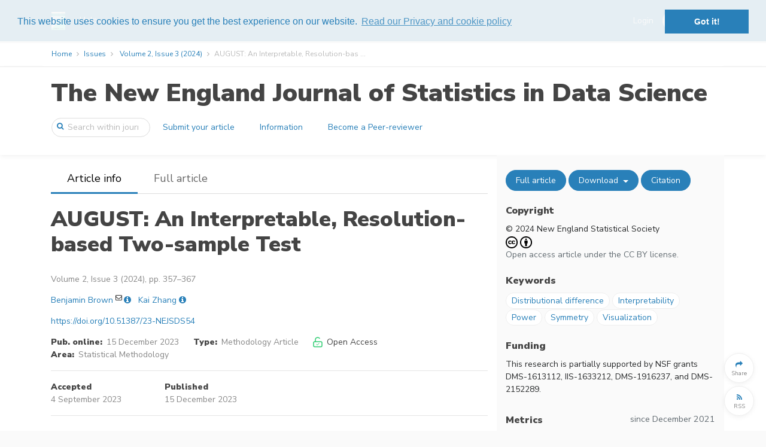

--- FILE ---
content_type: text/html; charset=UTF-8
request_url: https://nejsds.nestat.org/journal/NEJSDS/article/64/info
body_size: 16731
content:
<!DOCTYPE html>
<html lang="en">
    <head>
        <meta charset="utf-8">
        <meta name="viewport" content="width=device-width, initial-scale=1, shrink-to-fit=no">
        <meta name="csrf-token" content="xkpZn2nmZpaALHLJTbL0TsyMqbPXRyfYsBD8bi78">

            <meta name="keywords" content="Distributional difference, Interpretability, Power, Symmetry, Visualization "/>
    <meta name="description" content="Publisher: New England Statistical Society, Journal: The New England Journal of Statistics in Data Science, Title: AUGUST - An Interpretable, Resolution-based Two-sample Test, Authors: Benjamin Brown, Kai Zhang  , Abstract: Two-sample testing is a fundamental problem in statistics. While many powerful nonparametric methods exist for both the univariate and multivariate context, it is comparatively less common to see a framework for determining which data features lead to rejection of the null. In this paper, we propose a new nonparametric two-sample test named AUGUST, which incorporates a framework for interpretation while maintaining power comparable to existing methods. AUGUST tests for inequality in distribution up to a predetermined resolution using symmetry statistics from binary expansion. Designed for univariate and low to moderate-dimensional multivariate data, this construction allows us to understand distributional differences as a combination of fundamental orthogonal signals. Asymptotic theory for the test statistic facilitates p-value computation and power analysis, and an efficient algorithm enables computation on large data sets. In empirical studies, we show that our test has power comparable to that of popular existing methods, as well as greater power in some circumstances. We illustrate the interpretability of our method using NBA shooting data. ">
    <meta name="abstract" content="Two-sample testing is a fundamental problem in statistics. While many powerful nonparametric methods exist for both the univariate and multivariate context, it is comparatively less common to see a framework for determining which data features lead to rejection of the null. In this paper, we propose a new nonparametric two-sample test named AUGUST, which incorporates a framework for interpretation while maintaining power comparable to existing methods. AUGUST tests for inequality in distribution up to a predetermined resolution using symmetry statistics from binary expansion. Designed for univariate and low to moderate-dimensional multivariate data, this construction allows us to understand distributional differences as a combination of fundamental orthogonal signals. Asymptotic theory for the test statistic facilitates p-value computation and power analysis, and an efficient algorithm enables computation on large data sets. In empirical studies, we show that our test has power comparable to that of popular existing methods, as well as greater power in some circumstances. We illustrate the interpretability of our method using NBA shooting data.">
    <meta name="url" content="https://nejsds.nestat.org/journal/NEJSDS/article/64">
    <meta name="identifier-URL" content="https://nejsds.nestat.org/journal/NEJSDS/article/64">

        <meta name="citation_doi" content="10.51387/23-NEJSDS54">
            <meta name="citation_title" content="AUGUST: An Interpretable, Resolution-based Two-sample Test">
            <meta name="citation_publication_date" content="2023/12/15">
            <meta name="citation_year" content="2023">
            <meta name="citation_firstpage" content="357">
            <meta name="citation_lastpage" content="367">
            <meta name="citation_publisher" content="New England Statistical Society">
            <meta name="citation_journal_title" content="The New England Journal of Statistics in Data Science">
            <meta name="citation_issn" content="2693-7166">
            <meta name="citation_volume" content="2">
            <meta name="citation_issue" content="3">
            <meta name="citation_pdf_url" content="https://nejsds.nestat.org/journal/NEJSDS/article/64/file/pdf">
            <meta name="citation_fulltext_html_url" content="https://nejsds.nestat.org/journal/NEJSDS/article/64/text">
            <meta name="citation_abstract_html_url" content="https://nejsds.nestat.org/journal/NEJSDS/article/64">
            <meta name="dc.identifier" content="doi:10.51387/23-NEJSDS54">
            <meta name="citation_author" content="Brown, Benjamin">
            <meta name="citation_author" content="Zhang, Kai">
    
    <meta property="og:url" content="https://nejsds.nestat.org/journal/NEJSDS/article/64">
    <meta property="og:type" content="article">
    <meta property="og:title" content="AUGUST: An Interpretable, Resolution-based Two-sample Test | The New England Journal of Statistics in Data Science | New England Statistical Society">
    <meta property="og:image" content="https://nejsds.nestat.org/images/logos/publications/nejsds.png">
    <meta property="og:description" content="Two-sample testing is a fundamental problem in statistics. While many powerful nonparametric methods exist for both the univariate and multivariate context, it is comparatively less common to see a framework for determining which data features lead to rejection of the null. In this paper, we propose a new nonparametric two-sample test named AUGUST, which incorporates a framework for interpretation while maintaining power comparable to existing methods. AUGUST tests for inequality in distribution up to a predetermined resolution using symmetry statistics from binary expansion. Designed for univariate and low to moderate-dimensional multivariate data, this construction allows us to understand distributional differences as a combination of fundamental orthogonal signals. Asymptotic theory for the test statistic facilitates p-value computation and power analysis, and an efficient algorithm enables computation on large data sets. In empirical studies, we show that our test has power comparable to that of popular existing methods, as well as greater power in some circumstances. We illustrate the interpretability of our method using NBA shooting data.">

    <link href="http://creativecommons.org/licenses/by/4.0/" rel="license" />



        <title>
                AUGUST: An Interpretable, Resolution-based Two-sample Test
        </title>

        <link rel=icon href="https://nejsds.nestat.org/images/favicon.ico" sizes="16x16" type="image/vnd.microsoft.icon">

                <link href="/css/app.css?id=a404e5ba997bfcc40d73" rel="stylesheet">
        
            <link rel="alternate" type="application/rss+xml" title="RSS Feed"
  href="https://nejsds.nestat.org/journal/NEJSDS/feeds/latest" />
<link rel="alternate" type="application/atom+xml" title="Atom Feed"
  href="https://nejsds.nestat.org/journal/NEJSDS/feeds/latest?format=atom" />



        
            
    <script type="text/javascript" async
        src="https://cdnjs.cloudflare.com/ajax/libs/mathjax/2.7.2/MathJax.js?config=TeX-AMS-MML_HTMLorMML">
    </script>
    <script type="text/x-mathjax-config">
        MathJax.Hub.Config({
            extensions: ["tex2jax.js", "mml2jax.js"],
            jax: ["input/TeX", "input/MathML", "output/HTML-CSS"],
            tex2jax: {
                inlineMath: [['$','$'], ['\\(','\\)']],
                displayMath: [ ["$$","$$"], ["\\[","\\]"] ],
                processEscapes: true
            },
            "HTML-CSS": {
                availableFonts: ["TeX"],
                linebreaks: { automatic: true }
            },
            MMLorHTML: {
                prefer: { Firefox: "HTML"}
            }
        });

        MathJax.Hub.Register.StartupHook("End",function () {
            fitComponentOverflow()
        });
    </script>
    

        
        <link rel="stylesheet" type="text/css" href="//cdnjs.cloudflare.com/ajax/libs/cookieconsent2/3.0.3/cookieconsent.min.css" />
<script src="//cdnjs.cloudflare.com/ajax/libs/cookieconsent2/3.0.3/cookieconsent.min.js"></script>
<script>
window.addEventListener("load", function(){
window.cookieconsent.initialise({
  "palette": {
    "popup": {
      "background": "rgba(250, 250, 250, 0.9)",
      "text": "#2980b9"
    },
    "button": {
      "background": "#2980b9"
    }
  },
  "position": "top",
  "content": {
    link: "Read our Privacy and cookie policy",
    href: "https://nejsds.nestat.org/privacy"
  }
})});
</script>
    </head>
    <body>
        <div id='app' class="bg-white">
            <header>

    <div class="top-header ">
    <div class="container full-width-container" style="padding-top: 0.5em; padding-bottom: 0.5em;">

    <nav class="navbar navbar-toggleable-md">

        <button class="btn navbar-toggler navbar-toggler-right" type="button" data-toggle="collapse" data-target="#navbarContent" aria-controls="navbarContent" aria-expanded="false" aria-label="Toggle navigation">
            <span class="navbar-toggler-icon navbar-toggler-icon-main"></span>
        </button>

                    <a class="navbar-brand"
                href="https://nejsds.nestat.org/journal/NEJSDS">
                                    <img class="brand-logo" style="max-height: 30px" src="https://nejsds.nestat.org/images/logos/publications/nejsds.png" alt="The New England Journal of Statistics in Data Science logo"/>
                            </a>
        
        

        <div class="collapse navbar-collapse" id="navbarContent">
            <br class="hidden-lg-up" />
            <hr class="hidden-lg-up side-menu-hr" />
            <ul class="navbar-nav mr-auto" style="padding-right: 20px;">
                                                                        <li class="nav-item">
                            <a class="nav-link top-link"
                                                                href="/journal/NEJSDS/information/help">Help
                            </a>
                            <hr class="hidden-lg-up side-menu-hr" />
                        </li>
                                                            </ul>

            
                                                <div class="form-inline my-2 my-lg-0" style="flex-wrap: nowrap; ">
                        <a class="top-link" href="https://nejsds.nestat.org/login">Login</a>
                        <a class="btn btn-secondary rounded-button" role="button" href="https://nejsds.nestat.org/register" style="margin-left: 15px;"><span>Register</span></a>
                    </div>
                    <hr class="hidden-lg-up side-menu-hr" />
                                    </div>

    </nav>

    </div>
    </div>

    <div class="breadcrumb-container">
        <div class="container full-width-container">
                <ol class="breadcrumb">
    <li class="breadcrumb-item"><a href="https://nejsds.nestat.org/journal/NEJSDS">Home</a></li>


        <li class="breadcrumb-item"><a href="https://nejsds.nestat.org/journal/NEJSDS/issues">Issues</a></li>
    <li class="breadcrumb-item">
        <a href="https://nejsds.nestat.org/journal/NEJSDS/issue/7">Volume 2, Issue 3 (2024)
        </a>
    </li>
        <li class="breadcrumb-item active">AUGUST: An Interpretable, Resolution-bas ...</li>
</ol>


        </div>
    </div>

        <div class="content-header publication-content-header">
    <div class="container">
        <div class="row">
            <div class="col-lg-12">
                <h1>
                    <a class="publication-head" href="https://nejsds.nestat.org/journal/NEJSDS">
                        The New England Journal of Statistics in Data Science
                    </a>
                </h1>
            </div>
        </div>
        <div class="row">
            <nav class="navbar navbar-toggleable-md" style="width: 100%;">
                <button
                        id="journal-navbar-toggler"
                        class="btn navbar-toggler navbar-toggler-right rounded-button"
                        type="button"
                        data-toggle="collapse"
                        data-target="#navbarJournal"
                        aria-controls="navbarJournal"
                        aria-expanded="false"
                        aria-label="Toggle navigation"
                        style="display: none;">
                    <i id="down-icon" class="fa fa-2x fa-angle-down"></i>
                    <i id="up-icon" class="fa fa-2x fa-angle-up" style="display: none;"></i>
                </button>
                <form class="form-inline"
                      method="GET"
                      action="https://nejsds.nestat.org/journal/NEJSDS/search">
                    <div class="input-group search-group publication-search">
                        <span class="fa fa-search"></span>
                        <input
                                class="form-control"
                                placeholder="Search within journal"
                                name="text"
                                type="search">
                    </div>
                </form>
                <div class="collapse navbar-collapse" id="navbarJournal">
                                            <a
                                class="btn mx-1 publication-button" target=&quot;_blank&quot;
                                href="https://www.e-publications.org/ness/sbs/">
                            Submit your article
                        </a>
                                            <a
                                class="btn mx-1 publication-button" target=&quot;_blank&quot;
                                href="https://journal.nestat.org/about">
                            Information
                        </a>
                                            <a
                                class="btn mx-1 publication-button" target=&quot;_blank&quot;
                                href="https://www.e-publications.org/ness/sbs/NEJSDS/user/register">
                            Become a Peer-reviewer
                        </a>
                                                        </div>
            </nav>
        </div>
    </div>
</div>




</header>


            <div class="container">
                            </div>

            <div class="container">
                    <div class="row">
    <div id="main-panel" class="col-lg-8 article-info-left">
        <div class="row location-header">
    <div class="col-lg-12" style="display: flex;">
        <div style="flex: 1 1 auto;">
            <ul class="nav">
                <li class="nav-item
                    location-active
                    ">
                    <a class="nav-link" href="https://nejsds.nestat.org/journal/NEJSDS/article/64">Article info</a>
                </li>

                                    <li class="nav-item
                        d-none d-md-block
                        d-block
                        ">
                        <a class="nav-link" href="https://nejsds.nestat.org/journal/NEJSDS/article/64/text">Full article</a>
                    </li>
                
                
                                <li class="nav-item dropdown d-md-none d-none">
                    <a class="nav-link dropdown-toggle" href="#" id="navbarDropdown" role="button" data-toggle="dropdown" aria-haspopup="true" aria-expanded="false">
                        More
                    </a>
                    <div class="dropdown-menu" aria-labelledby="navbarDropdown">
                        <a
                            class="dropdown-item d-none"
                            href="https://nejsds.nestat.org/journal/NEJSDS/article/64">Article info</a>
                                                    <a
                                class="dropdown-item "
                                href="https://nejsds.nestat.org/journal/NEJSDS/article/64/text">Full article</a>
                        
                        
                                            </div>
                </li>
            </ul>
        </div>
        <div
            class="hidden-lg-up "
            style="flex: 0 0 60px;">
            <button type="button" class="btn button-circle secondary-hamburger" onclick="togglePanels()">
                <i class="fa fa-2x fa-angle-left"></i>
            </button>
        </div>
    </div>
</div>
<br/>



        <section>
    <div class="row">
    <div class="col-lg-12" style="display: flex;">
                    <div style="flex: 1 1 auto;"></div>
                <div
                class="hidden-xs-up"
                style="flex: 0 0 60px;">
            <button type="button" class="btn button-circle secondary-hamburger" onclick="togglePanels()">
                <i class="fa fa-2x fa-bars"></i>
            </button>
        </div>
    </div>
</div>


    <div class="row">
    <div class="col-lg-12">
        <div class="article-main-title">AUGUST: An Interpretable, Resolution-based Two-sample Test        <span class="regular-font-size"></span>
        </div>
    </div>
</div>
<div class="row">
    <div class="col-lg-12">
            </div>
</div>




</section>

<section>
    <div class="row">
    <div class="col-lg-12 article-compound">
        Volume 2, Issue 3 (2024), pp. 357&ndash;367
            

    </div>
</div>


</section>

<section>
    <div style="padding-bottom: 1em">
            <span>
            <a title="Search for more publications by the author" href="https://nejsds.nestat.org/search?author=Benjamin%20Brown">Benjamin Brown</a>
            <sup>
                                    <a class="corresponding-icon" href="mailto:brownb1@live.unc.edu">
                        <i title="Contact the corresponding author" class="fa fa-envelope-o"></i>
                    </a>
                                             </sup>
                                        <a
                    class="active-element"
                    data-toggle="popover"
                    data-html="true"
                    data-content='<div>
    <div>
        <strong>Benjamin Brown</strong>
                    <sup><i title="Corresponding author" class="fa fa-envelope-o"></i></sup>
                <a
            title="Search for more publications by the author"
            href="https://nejsds.nestat.org/search?author=Benjamin%20Brown"><i
                class="fa fa-search"></i></a>
    </div>

    
        <br/>
    <div>
        <a
            title="Contact the author: brownb1@live.unc.edu"
            href="mailto:brownb1@live.unc.edu">
            brownb1@live.unc.edu
        </a>
    </div>
    
            <br/>
        Chapel Hill, North Carolina, Department of Statistics and Operations Research, University of North Carolina at Chapel Hill, USA. E-mail address: brownb1@live.unc.edu&nbsp;<a
            title="Search for more publications from the affiliation"
            href="https://nejsds.nestat.org/search?affiliation=Chapel%20Hill%2C%20North%20Carolina%2C%20Department%20of%20Statistics%20and%20Operations%20Research%2C%20University%20of%20North%20Carolina%20at%20Chapel%20Hill%2C%20USA.%20E-mail%20address%3A%20brownb1%40live.unc.edu"><i
                class="fa fa-search"></i></a>    
</div>


'
                    data-placement="bottom">
                        <i title="View author details" class="fa fa-info-circle like-link"></i></a>
                    </span>
        &nbsp;
            <span>
            <a title="Search for more publications by the author" href="https://nejsds.nestat.org/search?author=Kai%20Zhang">Kai Zhang</a>
            <sup>
                                             </sup>
                                        <a
                    class="active-element"
                    data-toggle="popover"
                    data-html="true"
                    data-content='<div>
    <div>
        <strong>Kai Zhang</strong>
                <a
            title="Search for more publications by the author"
            href="https://nejsds.nestat.org/search?author=Kai%20Zhang"><i
                class="fa fa-search"></i></a>
    </div>

    
        <br/>
    <div>
        <a
            title="Contact the author: zhangk@email.unc.edu"
            href="mailto:zhangk@email.unc.edu">
            zhangk@email.unc.edu
        </a>
    </div>
    
            <br/>
        Chapel Hill, North Carolina, Department of Statistics and Operations Research, University of North Carolina at Chapel Hill, USA. E-mail address: zhangk@email.unc.edu&nbsp;<a
            title="Search for more publications from the affiliation"
            href="https://nejsds.nestat.org/search?affiliation=Chapel%20Hill%2C%20North%20Carolina%2C%20Department%20of%20Statistics%20and%20Operations%20Research%2C%20University%20of%20North%20Carolina%20at%20Chapel%20Hill%2C%20USA.%20E-mail%20address%3A%20zhangk%40email.unc.edu"><i
                class="fa fa-search"></i></a>    
</div>


'
                    data-placement="bottom">
                        <i title="View author details" class="fa fa-info-circle like-link"></i></a>
                    </span>
        &nbsp;
    
    </div>

<div class="modal fade" id="contributorsListModal" aria-labelledby="contributorsListModalLabel">
    <div class="modal-dialog modal-lg" role="document">
        <div class="modal-content">
            <div class="modal-header">
                <h4 class="modal-title" id="contributorsListModalLabel">Authors</h4>
                <input type="hidden" id="contributorsListItem" name="contributorsListItem" value=""/>
                &nbsp;
                <button type="button" class="close" data-dismiss="modal" aria-label="Close">
                    <span aria-hidden="true"><i class="fa fa-close"></i></span>
                </button>
            </div>
            <div class="modal-body">
                <div class="contributors-list pre-scrollable" id="contributorsList">
                    Placeholder
                </div>
            </div>
            <div class="modal-footer">
                <button type="button" class="btn btn-secondary" data-dismiss="modal">Close</button>
            </div>
        </div>
    </div>
</div>





</section>

<section>
    <div style="padding-bottom: 1em">
    <a target="_blank" href="https://doi.org/10.51387/23-NEJSDS54">https://doi.org/10.51387/23-NEJSDS54</a>
</div>


</section>

<section>
    <div class="row">
    <div class="col-lg-12">
                    <span class="article-field-name">Pub. online:</span> <span class="article-field-value">15 December 2023</span>
                &nbsp;&nbsp;&nbsp;&nbsp;
        <span class="article-field-name">Type:</span> <span class="article-field-value">Methodology Article</span>
        &nbsp;&nbsp;&nbsp;&nbsp;
                <span style="white-space: nowrap">
            <img class="access-icon"
                src="https://nejsds.nestat.org/images/icons/unlocked.svg"
                alt="Open access"
                title="Open access"><span class="article-field">Open Access</span>
        </span>
            </div>
        <div class="col-lg-12">
        <span class="article-field-name">Area:</span> <span class="article-field-value">Statistical Methodology</span>
    </div>
    </div>


</section>

<section>
    </section>

<hr/>

<section>
    <div class="row">
    <div class="col-lg-12">
        <div class="row">
                                                <div class="col-lg-3 col-6 col-sm-6">
                <span class="article-field-name">Accepted</span><br/><span class="article-field-value">4 September 2023</span>
            </div>
                                    <div class="col-lg-3 col-6 col-sm-6">
                <span class="article-field-name">Published</span><br/><span class="article-field-value">15 December 2023</span>
            </div>
                    </div>
    </div>
</div>



</section>

<hr/>






        <section>
                    </section>

        <section>
            <div class="row html-preview">
        <div class="col-lg-12">
            <h4>Abstract</h4>
            <div class="html-preview">
                <div class="first para" id="idm72">Two-sample testing is a fundamental problem in statistics. While many powerful nonparametric methods exist for both the univariate and multivariate context, it is comparatively less common to see a framework for determining which data features lead to rejection of the null. In this paper, we propose a new nonparametric two-sample test named AUGUST, which incorporates a framework for interpretation while maintaining power comparable to existing methods. AUGUST tests for inequality in distribution up to a predetermined resolution using symmetry statistics from binary expansion. Designed for univariate and low to moderate-dimensional multivariate data, this construction allows us to understand distributional differences as a combination of fundamental orthogonal signals. Asymptotic theory for the test statistic facilitates p-value computation and power analysis, and an efficient algorithm enables computation on large data sets. In empirical studies, we show that our test has power comparable to that of popular existing methods, as well as greater power in some circumstances. We illustrate the interpretability of our method using NBA shooting data.</div>

            </div>
        </div>
    </div>
    <br/>


        </section>

        <section>
            <div class="row html-preview">
    <div class="col-lg-12">
        <h4>Supplementary material</h4>
                                    <a id="S1"></a>
                                        <a href="https://nejsds.nestat.org/journal/NEJSDS/article/64/file/1257">
                    <i class="fa fa-file-pdf-o"></i>
                    &nbsp;Supplementary Material
                </a>
                                        <div class="m-0 pl-4 ">Supplementary material for AUGUST.</div>
                        </div>
</div>
<br/>


        </section>

        <section>
            <div class="row html-preview">
        <div class="col-lg-12">
            <h4>References</h4>
            <div class="back-section"><div class="section ref-list">
<a id="j_nejsds54_reflist_001"><!-- named anchor --></a><div class="ref-list table">
<div class="row">
<div class="ref-label cell"><div class="ref-label para">
<span class="label">[1]</span> <a id="j_nejsds54_ref_001"><!-- named anchor --></a>
</div></div>
<div class="ref-content cell"><div class="citation para">
<a id="idm6198"><!-- named anchor --></a>Anderson, T. W. and Darling, D. A. (1952). Asymptotic theory of certain “goodness of fit” criteria based on stochastic processes. The Annals of Mathematical Statistics 193–212. <a target="xrefwindow" href="https://doi.org/10.1214/aoms/1177729437" id="idm6210">https://doi.org/10.1214/aoms/1177729437</a>. <a target="xrefwindow" href="https://mathscinet.ams.org/mathscinet-getitem?mr=0050238" id="idm6211">MR0050238</a>
</div></div>
</div>
<div class="row">
<div class="ref-label cell"><div class="ref-label para">
<span class="label">[2]</span> <a id="j_nejsds54_ref_002"><!-- named anchor --></a>
</div></div>
<div class="ref-content cell"><div class="citation para">
<a id="idm6214"><!-- named anchor --></a>Aslan, B. and Zech, G. (2005). New test for the multivariate two-sample problem based on the concept of minimum energy. Journal of Statistical Computation and Simulation 75(2) 109–119. <a target="xrefwindow" href="https://doi.org/10.1080/00949650410001661440" id="idm6228">https://doi.org/10.1080/00949650410001661440</a>. <a target="xrefwindow" href="https://mathscinet.ams.org/mathscinet-getitem?mr=2117010" id="idm6229">MR2117010</a>
</div></div>
</div>
<div class="row">
<div class="ref-label cell"><div class="ref-label para">
<span class="label">[3]</span> <a id="j_nejsds54_ref_003"><!-- named anchor --></a>
</div></div>
<div class="ref-content cell"><div class="citation para">
<a id="idm6232"><!-- named anchor --></a>Banerjee, B. and Ghosh, A. K. (2022). On high dimensional behaviour of some two-sample tests based on ball divergence. <i>arXiv preprint</i> <a target="xrefwindow" href="https://arxiv.org/abs/arXiv:2212.08566" id="idm6240"><i>arXiv:2212.08566</i></a>.</div></div>
</div>
<div class="row">
<div class="ref-label cell"><div class="ref-label para">
<span class="label">[4]</span> <a id="j_nejsds54_ref_004"><!-- named anchor --></a>
</div></div>
<div class="ref-content cell"><div class="citation para">
<a id="idm6244"><!-- named anchor --></a>Baumgartner, W., WeiSS, P. and Schindler, H. (1998). A nonparametric test for the general two-sample problem. Biometrics 1129–1135.</div></div>
</div>
<div class="row">
<div class="ref-label cell"><div class="ref-label para">
<span class="label">[5]</span> <a id="j_nejsds54_ref_005"><!-- named anchor --></a>
</div></div>
<div class="ref-content cell"><div class="citation para">
<a id="idm6261"><!-- named anchor --></a>Bhattacharya, B. B. (2019). A general asymptotic framework for distribution-free graph-based two-sample tests. Journal of the Royal Statistical Society: Series B (Statistical Methodology) 81(3) 575–602. <a target="xrefwindow" href="https://mathscinet.ams.org/mathscinet-getitem?mr=3961499" id="idm6272">MR3961499</a>
</div></div>
</div>
<div class="row">
<div class="ref-label cell"><div class="ref-label para">
<span class="label">[6]</span> <a id="j_nejsds54_ref_006"><!-- named anchor --></a>
</div></div>
<div class="ref-content cell"><div class="citation para">
<a id="idm6275"><!-- named anchor --></a>Biswas, M. and Ghosh, A. K. (2014). A nonparametric two-sample test applicable to high dimensional data. Journal of Multivariate Analysis 123 160–171. <a target="xrefwindow" href="https://doi.org/10.1016/j.jmva.2013.09.004" id="idm6288">https://doi.org/10.1016/j.jmva.2013.09.004</a>. <a target="xrefwindow" href="https://mathscinet.ams.org/mathscinet-getitem?mr=3130427" id="idm6289">MR3130427</a>
</div></div>
</div>
<div class="row">
<div class="ref-label cell"><div class="ref-label para">
<span class="label">[7]</span> <a id="j_nejsds54_ref_007"><!-- named anchor --></a>
</div></div>
<div class="ref-content cell"><div class="citation para">
<a id="idm6292"><!-- named anchor --></a>Biswas, M., Mukhopadhyay, M. and Ghosh, A. K. (2014). A distribution-free two-sample run test applicable to high-dimensional data. Biometrika 101(4) 913–926. <a target="xrefwindow" href="https://doi.org/10.1093/biomet/asu045" id="idm6309">https://doi.org/10.1093/biomet/asu045</a>. <a target="xrefwindow" href="https://mathscinet.ams.org/mathscinet-getitem?mr=3286925" id="idm6310">MR3286925</a>
</div></div>
</div>
<div class="row">
<div class="ref-label cell"><div class="ref-label para">
<span class="label">[8]</span> <a id="j_nejsds54_ref_008"><!-- named anchor --></a>
</div></div>
<div class="ref-content cell"><div class="citation para">
<a id="idm6313"><!-- named anchor --></a>Brown, B., Zhang, K. and Meng, X. -L. (2022). BELIEF in dependence: leveraging atomic linearity in data bits for rethinking generalized linear models. <i>arXiv preprint</i> <a target="xrefwindow" href="https://arxiv.org/abs/arXiv:2210.10852" id="idm6324"><i>arXiv:2210.10852</i></a>.</div></div>
</div>
<div class="row">
<div class="ref-label cell"><div class="ref-label para">
<span class="label">[9]</span> <a id="j_nejsds54_ref_009"><!-- named anchor --></a>
</div></div>
<div class="ref-content cell"><div class="citation para">
<a id="idm6328"><!-- named anchor --></a>Chen, H. and Friedman, J. H. (2017). A new graph-based two-sample test for multivariate and object data. Journal of the American statistical association 112(517) 397–409. <a target="xrefwindow" href="https://doi.org/10.1080/01621459.2016.1147356" id="idm6342">https://doi.org/10.1080/01621459.2016.1147356</a>. <a target="xrefwindow" href="https://mathscinet.ams.org/mathscinet-getitem?mr=3646580" id="idm6343">MR3646580</a>
</div></div>
</div>
<div class="row">
<div class="ref-label cell"><div class="ref-label para">
<span class="label">[10]</span> <a id="j_nejsds54_ref_010"><!-- named anchor --></a>
</div></div>
<div class="ref-content cell"><div class="citation para">
<a id="idm6346"><!-- named anchor --></a>Chen, H., Chen, X. and Su, Y. (2018). A weighted edge-count two-sample test for multivariate and object data. Journal of the American Statistical Association 113(523) 1146–1155. <a target="xrefwindow" href="https://doi.org/10.1080/01621459.2017.1307757" id="idm6363">https://doi.org/10.1080/01621459.2017.1307757</a>. <a target="xrefwindow" href="https://mathscinet.ams.org/mathscinet-getitem?mr=3862346" id="idm6364">MR3862346</a>
</div></div>
</div>
<div class="row">
<div class="ref-label cell"><div class="ref-label para">
<span class="label">[11]</span> <a id="j_nejsds54_ref_011"><!-- named anchor --></a>
</div></div>
<div class="ref-content cell"><div class="citation para">
<a id="idm6367"><!-- named anchor --></a>Chwialkowski, K. P., Ramdas, A., Sejdinovic, D. and Gretton, A. (2015). Fast two-sample testing with analytic representations of probability measures. Advances in Neural Information Processing Systems 28 1981–1989.</div></div>
</div>
<div class="row">
<div class="ref-label cell"><div class="ref-label para">
<span class="label">[12]</span> <a id="j_nejsds54_ref_012"><!-- named anchor --></a>
</div></div>
<div class="ref-content cell"><div class="citation para">
<a id="idm6388"><!-- named anchor --></a>Cramér, H. (1928). On the composition of elementary errors: First paper: Mathematical deductions. Scandinavian Actuarial Journal 1928(1) 13–74.</div></div>
</div>
<div class="row">
<div class="ref-label cell"><div class="ref-label para">
<span class="label">[13]</span> <a id="j_nejsds54_ref_013"><!-- named anchor --></a>
</div></div>
<div class="ref-content cell"><div class="citation para">
<a id="idm6401"><!-- named anchor --></a>Cucconi, O. (1968). Un nuovo test non parametrico per il confronto fra due gruppi di valori campionari. Giornale degli Economisti e Annali di Economia 225–248.</div></div>
</div>
<div class="row">
<div class="ref-label cell"><div class="ref-label para">
<span class="label">[14]</span> <a id="j_nejsds54_ref_014"><!-- named anchor --></a>
</div></div>
<div class="ref-content cell"><div class="citation para">
<a id="idm6412"><!-- named anchor --></a>DeCost, B. L. and Holm, E. A. (2017). Characterizing powder materials using keypoint-based computer vision methods. Computational Materials Science 126 438–445.</div></div>
</div>
<div class="row">
<div class="ref-label cell"><div class="ref-label para">
<span class="label">[15]</span> <a id="j_nejsds54_ref_015"><!-- named anchor --></a>
</div></div>
<div class="ref-content cell"><div class="citation para">
<a id="idm6427"><!-- named anchor --></a>Dobrushin, R. L. (1970). Prescribing a system of random variables by conditional distributions. Theory of Probability &amp; Its Applications 15(3) 458–486. <a target="xrefwindow" href="https://mathscinet.ams.org/mathscinet-getitem?mr=0298716" id="idm6438">MR0298716</a>
</div></div>
</div>
<div class="row">
<div class="ref-label cell"><div class="ref-label para">
<span class="label">[16]</span> <a id="j_nejsds54_ref_016"><!-- named anchor --></a>
</div></div>
<div class="ref-content cell"><div class="citation para">
<a id="idm6441"><!-- named anchor --></a>Dowd, C. (2020). A new ECDF two-sample test statistic. <i>arXiv preprint</i> <a target="xrefwindow" href="https://arxiv.org/abs/arXiv:2007.01360" id="idm6446"><i>arXiv:2007.01360</i></a>.</div></div>
</div>
<div class="row">
<div class="ref-label cell"><div class="ref-label para">
<span class="label">[17]</span> <a id="j_nejsds54_ref_017"><!-- named anchor --></a>
</div></div>
<div class="ref-content cell"><div class="citation para">
<a id="idm6450"><!-- named anchor --></a>Duong, T. (2013). Local significant differences from nonparametric two-sample tests. Journal of Nonparametric Statistics 25(3) 635–645. <a target="xrefwindow" href="https://doi.org/10.1080/10485252.2013.810217" id="idm6461">https://doi.org/10.1080/10485252.2013.810217</a>. <a target="xrefwindow" href="https://mathscinet.ams.org/mathscinet-getitem?mr=3174288" id="idm6462">MR3174288</a>
</div></div>
</div>
<div class="row">
<div class="ref-label cell"><div class="ref-label para">
<span class="label">[18]</span> <a id="j_nejsds54_ref_018"><!-- named anchor --></a>
</div></div>
<div class="ref-content cell"><div class="citation para">
<a id="idm6465"><!-- named anchor --></a>Friedman, J. H. and Rafsky, L. C. (1979). Multivariate generalizations of the Wald-Wolfowitz and Smirnov two-sample tests. The Annals of Statistics 697–717. <a target="xrefwindow" href="https://mathscinet.ams.org/mathscinet-getitem?mr=0532236" id="idm6477">MR0532236</a>
</div></div>
</div>
<div class="row">
<div class="ref-label cell"><div class="ref-label para">
<span class="label">[19]</span> <a id="j_nejsds54_ref_019"><!-- named anchor --></a>
</div></div>
<div class="ref-content cell"><div class="citation para">
<a id="idm6480"><!-- named anchor --></a>Gorsky, S. and Ma, L. (2022). Multi-scale Fisher’s independence test for multivariate dependence. Biometrika 109(3) 569–587. <a target="xrefwindow" href="https://doi.org/10.1093/biomet/asac013" id="idm6494">https://doi.org/10.1093/biomet/asac013</a>. <a target="xrefwindow" href="https://mathscinet.ams.org/mathscinet-getitem?mr=4472834" id="idm6495">MR4472834</a>
</div></div>
</div>
<div class="row">
<div class="ref-label cell"><div class="ref-label para">
<span class="label">[20]</span> <a id="j_nejsds54_ref_020"><!-- named anchor --></a>
</div></div>
<div class="ref-content cell"><div class="citation para">
<a id="idm6498"><!-- named anchor --></a>Gretton, A., Fukumizu, K., Teo, C. H., Song, L., Schölkopf, B. and Smola, A. J. (2007). A kernel statistical test of independence. In: Advances in Neural Information Processing Systems 585–592.</div></div>
</div>
<div class="row">
<div class="ref-label cell"><div class="ref-label para">
<span class="label">[21]</span> <a id="j_nejsds54_ref_021"><!-- named anchor --></a>
</div></div>
<div class="ref-content cell"><div class="citation para">
<a id="idm6524"><!-- named anchor --></a>Gretton, A., Borgwardt, K. M., Rasch, M. J., Schölkopf, B. and Smola, A. (2012). A kernel two-sample test. The Journal of Machine Learning Research 13(1) 723–773. <a target="xrefwindow" href="https://mathscinet.ams.org/mathscinet-getitem?mr=2913716" id="idm6547">MR2913716</a>
</div></div>
</div>
<div class="row">
<div class="ref-label cell"><div class="ref-label para">
<span class="label">[22]</span> <a id="j_nejsds54_ref_022"><!-- named anchor --></a>
</div></div>
<div class="ref-content cell"><div class="citation para">
<a id="idm6550"><!-- named anchor --></a>Harchaoui, Z., Bach, F. R. and Moulines, E. (2007). Testing for homogeneity with kernel Fisher discriminant analysis. In NIPS 609–616. Citeseer.</div></div>
</div>
<div class="row">
<div class="ref-label cell"><div class="ref-label para">
<span class="label">[23]</span> <a id="j_nejsds54_ref_023"><!-- named anchor --></a>
</div></div>
<div class="ref-content cell"><div class="citation para">
<a id="idm6568"><!-- named anchor --></a>Hazelton, M. L. and Davies, T. M. (2022). Pointwise comparison of two multivariate density functions. Scandinavian Journal of Statistics 49(4) 1791–1810. <a target="xrefwindow" href="https://mathscinet.ams.org/mathscinet-getitem?mr=4544820" id="idm6582">MR4544820</a>
</div></div>
</div>
<div class="row">
<div class="ref-label cell"><div class="ref-label para">
<span class="label">[24]</span> <a id="j_nejsds54_ref_024"><!-- named anchor --></a>
</div></div>
<div class="ref-content cell"><div class="citation para">
<a id="idm6585"><!-- named anchor --></a>Hettmansperger, T. P., Möttönen, J. and Oja, H. (1998). Affine invariant multivariate rank tests for several samples. Statistica Sinica 785–800. <a target="xrefwindow" href="https://mathscinet.ams.org/mathscinet-getitem?mr=1651508" id="idm6600">MR1651508</a>
</div></div>
</div>
<div class="row">
<div class="ref-label cell"><div class="ref-label para">
<span class="label">[25]</span> <a id="j_nejsds54_ref_025"><!-- named anchor --></a>
</div></div>
<div class="ref-content cell"><div class="citation para">
<a id="idm6603"><!-- named anchor --></a>Jitkrittum, W., Szabó, Z., Chwialkowski, K. P. and Gretton, A. (2016). Interpretable distribution features with maximum testing power. <i>Advances in Neural Information Processing Systems</i> <b>29</b>.</div></div>
</div>
<div class="row">
<div class="ref-label cell"><div class="ref-label para">
<span class="label">[26]</span> <a id="j_nejsds54_ref_026"><!-- named anchor --></a>
</div></div>
<div class="ref-content cell"><div class="citation para">
<a id="idm6620"><!-- named anchor --></a>Kolmogorov, A. (1933). Sulla determinazione empirica di una lgge di distribuzione. Inst. Ital. Attuari, Giorn. 4 83–91.</div></div>
</div>
<div class="row">
<div class="ref-label cell"><div class="ref-label para">
<span class="label">[27]</span> <a id="j_nejsds54_ref_027"><!-- named anchor --></a>
</div></div>
<div class="ref-content cell"><div class="citation para">
<a id="idm6632"><!-- named anchor --></a>Lepage, Y. (1971). A combination of Wilcoxon’s and Ansari-Bradley’s statistics. Biometrika 58(1) 213–217. <a target="xrefwindow" href="https://doi.org/10.1093/biomet/58.1.213" id="idm6643">https://doi.org/10.1093/biomet/58.1.213</a>. <a target="xrefwindow" href="https://mathscinet.ams.org/mathscinet-getitem?mr=0408101" id="idm6644">MR0408101</a>
</div></div>
</div>
<div class="row">
<div class="ref-label cell"><div class="ref-label para">
<span class="label">[28]</span> <a id="j_nejsds54_ref_028"><!-- named anchor --></a>
</div></div>
<div class="ref-content cell"><div class="citation para">
<a id="idm6647"><!-- named anchor --></a>Li, J. (2018). Asymptotic normality of interpoint distances for high-dimensional data with applications to the two-sample problem. Biometrika 105(3) 529–546. <a target="xrefwindow" href="https://doi.org/10.1093/biomet/asy020" id="idm6658">https://doi.org/10.1093/biomet/asy020</a>. <a target="xrefwindow" href="https://mathscinet.ams.org/mathscinet-getitem?mr=3842883" id="idm6659">MR3842883</a>
</div></div>
</div>
<div class="row">
<div class="ref-label cell"><div class="ref-label para">
<span class="label">[29]</span> <a id="j_nejsds54_ref_029"><!-- named anchor --></a>
</div></div>
<div class="ref-content cell"><div class="citation para">
<a id="idm6662"><!-- named anchor --></a>Li, X. and Meng, X. -L. (2021). A multi-resolution theory for approximating infinite-<i>p</i>-zero-<i>n</i>: Transitional inference, individualized predictions, and a world without bias-variance tradeoff. Journal of the American Statistical Association 116(533) 353–367. <a target="xrefwindow" href="https://doi.org/10.1080/01621459.2020.1844210" id="idm6678">https://doi.org/10.1080/01621459.2020.1844210</a>. <a target="xrefwindow" href="https://mathscinet.ams.org/mathscinet-getitem?mr=4227699" id="idm6679">MR4227699</a>
</div></div>
</div>
<div class="row">
<div class="ref-label cell"><div class="ref-label para">
<span class="label">[30]</span> <a id="j_nejsds54_ref_030"><!-- named anchor --></a>
</div></div>
<div class="ref-content cell"><div class="citation para">
<a id="idm6682"><!-- named anchor --></a>Liu, R. Y. (1992). Data depth and multivariate rank tests. <i>L1-Statistical Analysis and Related Methods</i> 279–294. <a target="xrefwindow" href="https://mathscinet.ams.org/mathscinet-getitem?mr=1214839" id="idm6691">MR1214839</a>
</div></div>
</div>
<div class="row">
<div class="ref-label cell"><div class="ref-label para">
<span class="label">[31]</span> <a id="j_nejsds54_ref_031"><!-- named anchor --></a>
</div></div>
<div class="ref-content cell"><div class="citation para">
<a id="idm6694"><!-- named anchor --></a>Lopez-Paz, D. and Oquab, M. (2016). Revisiting classifier two-sample tests. <i>arXiv preprint</i> <a target="xrefwindow" href="https://arxiv.org/abs/arXiv:1610.06545" id="idm6702"><i>arXiv:1610.06545</i></a>.</div></div>
</div>
<div class="row">
<div class="ref-label cell"><div class="ref-label para">
<span class="label">[32]</span> <a id="j_nejsds54_ref_032"><!-- named anchor --></a>
</div></div>
<div class="ref-content cell"><div class="citation para">
<a id="idm6706"><!-- named anchor --></a>Mahajan, K. K., Gaur, A. and Arora, S. (2011). A nonparametric test for a two-sample scale problem based on subsample medians. Statistics &amp; Probability Letters 81(8) 983–988. <a target="xrefwindow" href="https://doi.org/10.1016/j.spl.2011.01.018" id="idm6723">https://doi.org/10.1016/j.spl.2011.01.018</a>. <a target="xrefwindow" href="https://mathscinet.ams.org/mathscinet-getitem?mr=2803733" id="idm6724">MR2803733</a>
</div></div>
</div>
<div class="row">
<div class="ref-label cell"><div class="ref-label para">
<span class="label">[33]</span> <a id="j_nejsds54_ref_033"><!-- named anchor --></a>
</div></div>
<div class="ref-content cell"><div class="citation para">
<a id="idm6727"><!-- named anchor --></a>Mann, H. B. and Whitney, D. R. (1947). On a test of whether one of two random variables is stochastically larger than the other. The Annals of Mathematical Statistics 50–60. <a target="xrefwindow" href="https://doi.org/10.1214/aoms/1177730491" id="idm6738">https://doi.org/10.1214/aoms/1177730491</a>. <a target="xrefwindow" href="https://mathscinet.ams.org/mathscinet-getitem?mr=0022058" id="idm6739">MR0022058</a>
</div></div>
</div>
<div class="row">
<div class="ref-label cell"><div class="ref-label para">
<span class="label">[34]</span> <a id="j_nejsds54_ref_034"><!-- named anchor --></a>
</div></div>
<div class="ref-content cell"><div class="citation para">
<a id="idm6742"><!-- named anchor --></a>Mueller, J. W. and Jaakkola, T. (2015). Principal differences analysis: Interpretable characterization of differences between distributions. In: Advances in Neural Information Processing Systems 28.</div></div>
</div>
<div class="row">
<div class="ref-label cell"><div class="ref-label para">
<span class="label">[35]</span> <a id="j_nejsds54_ref_035"><!-- named anchor --></a>
</div></div>
<div class="ref-content cell"><div class="citation para">
<a id="idm6754"><!-- named anchor --></a>Oja, H. (2010) Multivariate Nonparametric Methods with R: An Approach Based on Spatial Signs and Ranks. Springer Science &amp; Business Media. <a target="xrefwindow" href="https://doi.org/10.1007/978-1-4419-0468-3" id="idm6761">https://doi.org/10.1007/978-1-4419-0468-3</a>. <a target="xrefwindow" href="https://mathscinet.ams.org/mathscinet-getitem?mr=2598854" id="idm6762">MR2598854</a>
</div></div>
</div>
<div class="row">
<div class="ref-label cell"><div class="ref-label para">
<span class="label">[36]</span> <a id="j_nejsds54_ref_036"><!-- named anchor --></a>
</div></div>
<div class="ref-content cell"><div class="citation para">
<a id="idm6765"><!-- named anchor --></a>Pan, W., Tian, Y., Wang, X. and Zhang, H. (2018). Ball divergence: nonparametric two sample test. Annals of Statistics 46(3) 1109. <a target="xrefwindow" href="https://doi.org/10.1214/17-AOS1579" id="idm6784">https://doi.org/10.1214/17-AOS1579</a>. <a target="xrefwindow" href="https://mathscinet.ams.org/mathscinet-getitem?mr=3797998" id="idm6785">MR3797998</a>
</div></div>
</div>
<div class="row">
<div class="ref-label cell"><div class="ref-label para">
<span class="label">[37]</span> <a id="j_nejsds54_ref_037"><!-- named anchor --></a>
</div></div>
<div class="ref-content cell"><div class="citation para">
<a id="idm6788"><!-- named anchor --></a>Pandit, P. V., Kumari, S. and Javali, S. (2014). Tests for two-sample location problem based on subsample quantiles. Open Journal of Statistics 2014.</div></div>
</div>
<div class="row">
<div class="ref-label cell"><div class="ref-label para">
<span class="label">[38]</span> <a id="j_nejsds54_ref_038"><!-- named anchor --></a>
</div></div>
<div class="ref-content cell"><div class="citation para">
<a id="idm6804"><!-- named anchor --></a>Robert Stephenson, W. and Ghosh, M. (1985). Two sample nonparametric tests based on subsamples. Communications in Statistics-Theory and Methods 14(7) 1669–1684. <a target="xrefwindow" href="https://doi.org/10.1080/03610928508829003" id="idm6818">https://doi.org/10.1080/03610928508829003</a>. <a target="xrefwindow" href="https://mathscinet.ams.org/mathscinet-getitem?mr=0801632" id="idm6819">MR0801632</a>
</div></div>
</div>
<div class="row">
<div class="ref-label cell"><div class="ref-label para">
<span class="label">[39]</span> <a id="j_nejsds54_ref_039"><!-- named anchor --></a>
</div></div>
<div class="ref-content cell"><div class="citation para">
<a id="idm6822"><!-- named anchor --></a>Rosenbaum, P. R. (2005). An exact distribution-free test comparing two multivariate distributions based on adjacency. Journal of the Royal Statistical Society: Series B (Statistical Methodology) 67(4) 515–530. <a target="xrefwindow" href="https://doi.org/10.1111/j.1467-9868.2005.00513.x" id="idm6833">https://doi.org/10.1111/j.1467-9868.2005.00513.x</a>. <a target="xrefwindow" href="https://mathscinet.ams.org/mathscinet-getitem?mr=2168202" id="idm6834">MR2168202</a>
</div></div>
</div>
<div class="row">
<div class="ref-label cell"><div class="ref-label para">
<span class="label">[40]</span> <a id="j_nejsds54_ref_040"><!-- named anchor --></a>
</div></div>
<div class="ref-content cell"><div class="citation para">
<a id="idm6837"><!-- named anchor --></a>Rousson, V. (2002). On distribution-free tests for the multivariate two-sample location-scale model. Journal of Multivariate Analysis 80(1) 43–57. <a target="xrefwindow" href="https://doi.org/10.1006/jmva.2000.1981" id="idm6848">https://doi.org/10.1006/jmva.2000.1981</a>. <a target="xrefwindow" href="https://mathscinet.ams.org/mathscinet-getitem?mr=1889832" id="idm6849">MR1889832</a>
</div></div>
</div>
<div class="row">
<div class="ref-label cell"><div class="ref-label para">
<span class="label">[41]</span> <a id="j_nejsds54_ref_041"><!-- named anchor --></a>
</div></div>
<div class="ref-content cell"><div class="citation para">
<a id="idm6852"><!-- named anchor --></a>Song, H. and Chen, H. (2020). Generalized kernel two-sample tests. <i>arXiv preprint</i> <a target="xrefwindow" href="https://arxiv.org/abs/arXiv:2011.06127" id="idm6860"><i>arXiv:2011.06127</i></a>.</div></div>
</div>
<div class="row">
<div class="ref-label cell"><div class="ref-label para">
<span class="label">[42]</span> <a id="j_nejsds54_ref_042"><!-- named anchor --></a>
</div></div>
<div class="ref-content cell"><div class="citation para">
<a id="idm6864"><!-- named anchor --></a>Székely, G. J. and Rizzo, M. L. (2013). Energy statistics: A class of statistics based on distances. Journal of Statistical Planning and Inference 143(8) 1249–1272. <a target="xrefwindow" href="https://doi.org/10.1016/j.jspi.2013.03.018" id="idm6878">https://doi.org/10.1016/j.jspi.2013.03.018</a>. <a target="xrefwindow" href="https://mathscinet.ams.org/mathscinet-getitem?mr=3055745" id="idm6879">MR3055745</a>
</div></div>
</div>
<div class="row">
<div class="ref-label cell"><div class="ref-label para">
<span class="label">[43]</span> <a id="j_nejsds54_ref_043"><!-- named anchor --></a>
</div></div>
<div class="ref-content cell"><div class="citation para">
<a id="idm6882"><!-- named anchor --></a>Villani, C. (2009) Optimal Transport: Old and New 338. Springer. <a target="xrefwindow" href="https://doi.org/10.1007/978-3-540-71050-9" id="idm6890">https://doi.org/10.1007/978-3-540-71050-9</a>. <a target="xrefwindow" href="https://mathscinet.ams.org/mathscinet-getitem?mr=2459454" id="idm6891">MR2459454</a>
</div></div>
</div>
<div class="row">
<div class="ref-label cell"><div class="ref-label para">
<span class="label">[44]</span> <a id="j_nejsds54_ref_044"><!-- named anchor --></a>
</div></div>
<div class="ref-content cell"><div class="citation para">
<a id="idm6894"><!-- named anchor --></a>Yamada, M., Wu, D., Tsai, Y. q. H. H., Takeuchi, I., Salakhutdinov, R. and Fukumizu, K. (2018). Post selection inference with incomplete maximum mean discrepancy estimator. <i>arXiv preprint</i> <a target="xrefwindow" href="https://arxiv.org/abs/arXiv:1802.06226" id="idm6914"><i>arXiv:1802.06226</i></a>.</div></div>
</div>
<div class="row">
<div class="ref-label cell"><div class="ref-label para">
<span class="label">[45]</span> <a id="j_nejsds54_ref_045"><!-- named anchor --></a>
</div></div>
<div class="ref-content cell"><div class="citation para">
<a id="idm6918"><!-- named anchor --></a>Zhang, K. (2019). BET on Independence. Journal of the American Statistical Association 114(528) 1620–1637. <a target="xrefwindow" href="https://doi.org/10.1080/01621459.2018.1537921" id="idm6929">https://doi.org/10.1080/01621459.2018.1537921</a>.</div></div>
</div>
<div class="row">
<div class="ref-label cell"><div class="ref-label para">
<span class="label">[46]</span> <a id="j_nejsds54_ref_046"><!-- named anchor --></a>
</div></div>
<div class="ref-content cell"><div class="citation para">
<a id="idm6932"><!-- named anchor --></a>Zhang, K., Zhao, Z. and Zhou, W. (2021). BEAUTY powered BEAST. <i>arXiv preprint</i> <a target="xrefwindow" href="https://arxiv.org/abs/arXiv:2103.00674" id="idm6943"><i>arXiv:2103.00674</i></a>.</div></div>
</div>
</div>
</div></div>

        </div>
    </div>
    <br/>


        </section>

        <section>
                    </section>

        <section>
            <div class="item-actions btn-grid">
            <a title="Open full article"
            class="btn btn-primary rounded-button"
            href="https://nejsds.nestat.org/journal/NEJSDS/article/64/text">
            Full article
        </a>
        <span class="hidden-lg-up">
                    </span>
    <span class="dropdown">
        <button
            class="btn btn-primary dropdown-toggle rounded-button"
            type="button"
            title="Download article files"
            data-toggle="dropdown"
            aria-haspopup="true"
            aria-expanded="false">
            Download
        </button>
        <span class="dropdown-menu" aria-label="Download article files">
                            <a class="dropdown-item"
                    title="Download PDF"
                    href="https://nejsds.nestat.org/journal/NEJSDS/article/64/file/pdf">
                    PDF
                </a>
                                        <a class="dropdown-item"
                    title="Download XML"
                    href="https://nejsds.nestat.org/journal/NEJSDS/article/64/file/xml">
                    XML
                </a>
                    </span>
    </span>
    <span class="hidden-sm-down">
        <button
            type="button"
            class="btn btn-primary rounded-button"
            title="Export article citation"
            onclick="setExportCitationItems([64]); $('#exportCitationModal').modal('show')">
            Citation
        </button>
        
            
            
            
            
            
        
    </span>
        </div>


        </section>
    </div>

    <div id="side-panel" class="col-lg-4 hidden-md-down article-info-right">
        <section>
            <div class="item-actions btn-grid">
            <a title="Open full article"
            class="btn btn-primary rounded-button"
            href="https://nejsds.nestat.org/journal/NEJSDS/article/64/text">
            Full article
        </a>
        <span class="hidden-lg-up">
                    </span>
    <span class="dropdown">
        <button
            class="btn btn-primary dropdown-toggle rounded-button"
            type="button"
            title="Download article files"
            data-toggle="dropdown"
            aria-haspopup="true"
            aria-expanded="false">
            Download
        </button>
        <span class="dropdown-menu" aria-label="Download article files">
                            <a class="dropdown-item"
                    title="Download PDF"
                    href="https://nejsds.nestat.org/journal/NEJSDS/article/64/file/pdf">
                    PDF
                </a>
                                        <a class="dropdown-item"
                    title="Download XML"
                    href="https://nejsds.nestat.org/journal/NEJSDS/article/64/file/xml">
                    XML
                </a>
                    </span>
    </span>
    <span class="hidden-sm-down">
        <button
            type="button"
            class="btn btn-primary rounded-button"
            title="Export article citation"
            onclick="setExportCitationItems([64]); $('#exportCitationModal').modal('show')">
            Citation
        </button>
        
            
            
            
            
            
        
    </span>
            <button
                type="button"
                class="hidden-lg-up btn button-circle secondary-hamburger pull-right toggle-panels-button"
                onclick="togglePanels()"
                style="display: none; margin-right: 10px; margin-top: -10px;">
            <i class="fa fa-2x fa-angle-right"></i>
        </button>
        </div>


        </section>

        <br/>

        <section>
                    </section>

        <section>
    <div class="side-section-heading">Copyright</div>
© 2024 New England Statistical Society<br/>

<div>
            <a href="http://creativecommons.org/licenses/by/4.0/" target="_blank" rel="license"
            style="text-decoration: none;">
                <img class="small-copyright-image" alt="by logo" src="https://nejsds.nestat.org/images/copyright/cc.png"/>
            <img class="small-copyright-image" alt="by logo" src="https://nejsds.nestat.org/images/copyright/by.png"/>
                </a>
    </div>

<div>
    <span class="text-muted">Open access article under the CC BY license.</span>
</div>


</section>

<section>
    <br>
    <div class="side-section-heading">Keywords</div>
            <a class="keyword inline" href="https://nejsds.nestat.org/search?keywords%5B%5D=216">Distributional difference</a>
            <a class="keyword inline" href="https://nejsds.nestat.org/search?keywords%5B%5D=217">Interpretability</a>
            <a class="keyword inline" href="https://nejsds.nestat.org/search?keywords%5B%5D=218">Power</a>
            <a class="keyword inline" href="https://nejsds.nestat.org/search?keywords%5B%5D=219">Symmetry</a>
            <a class="keyword inline" href="https://nejsds.nestat.org/search?keywords%5B%5D=220">Visualization</a>
    

</section>

<section>
    </section>

<section>
    <br/>
    <div class="side-section-heading">Funding</div>
            <div class="mb-2">
            This research is partially supported by NSF grants DMS-1613112, IIS-1633212, DMS-1916237, and DMS-2152289.
        </div>
    

</section>

<br>

<section>
    <div class="side-section-heading">
    <div class="row">
        <div class="col">Metrics</div>
                    <div class="col col-auto text-muted font-weight-normal small-90">
                since December 2021
            </div>
            </div>
</div>

<div class="row">
    <div class="col-lg-12">
        <div class="table metrics-table">
                                                <div title="Total number of home page views">
                        <span class="card-title" style="padding: 0px;">544</span><br>
                        <p><small><strong>Article info</strong><br>views</small></p>
                    </div>
                                                    <div title="Total number of full text page views">
                        <span class="card-title" style="padding: 0px;">371</span><br>
                        <p><small><strong>Full article</strong><br>views</small></p>
                    </div>
                                                        <div title="Total number of PDF downloads">
                    <span class="card-title" style="padding: 0px;">346</span><br>
                    <p><small><strong>PDF</strong><br>downloads</small></p>
                </div>
                                        <div title="Total number of XML downloads">
                    <span class="card-title" style="padding: 0px;">138</span><br>
                    <p><small><strong>XML</strong><br>downloads</small></p>
                </div>
                    </div>
    </div>
</div>


</section>


    </div>

</div>

<div class="modal fade" id="exportCitationModal" aria-labelledby="exportCitationModalLabel" tabindex="-1">
    <div class="modal-dialog modal-lg" role="document">
        <div class="modal-content">
            <div class="modal-header">
                <h4 class="modal-title" id="exportCitationModalLabel">Export citation</h4>
                <button type="button" class="close" data-dismiss="modal" aria-label="Close">
                    <span aria-hidden="true"><i class="fa fa-close"></i></span>
                </button>
            </div>
            <div class="modal-body">
                <h5>Copy and paste formatted citation</h5>
                <input type="hidden" id="exportCitationItems" name="exportCitationItems" value=""/>
                <div class="form-group">
                    <label class="control-label">Formatted citation</label>
                    <div class="citation-box pre-scrollable" id="formattedCitation">
                        Placeholder
                    </div>
                </div>
                <div class="form-group">
                    <label>Citation style</label>
                    <select id="citationStyle"
                            class="form-control select-filter"
                            name="citationStyle"
                            onchange="updateFormattedCitation()">
                                                    <option value="ams" selected>
                                AMS -- Americal Mathematical Society
                            </option>
                                                    <option value="apa" >
                                APA -- American Psychological Association 6th ed.
                            </option>
                                                    <option value="chicago" >
                                Chicago -- The Chicago Manual of Style 17th ed.
                            </option>
                                            </select>
                </div>

                <hr/>
                <h5>Download citation in file</h5>
                <div class="form-group">
                    <label>Export format</label>
                    <select id="exportFormat"
                            class="form-control select-filter"
                            name="exportFormat">
                                                    <option value="bibtex" selected>
                                BibTeX
                            </option>
                                                    <option value="ris" >
                                RIS
                            </option>
                                            </select>
                </div>
            </div>
            <div class="modal-footer">
                <button type="button" class="btn btn-primary mr-auto rounded-button" onclick="downloadExportedCitation()">Download</button>
                <button type="button" class="btn btn-secondary rounded-button" data-dismiss="modal">Close</button>
            </div>
        </div>
    </div>
</div>





    <script type="text/javascript" src="//s7.addthis.com/js/300/addthis_widget.js#pubid=ra-598334718f2c6466" async="async"></script>
<div class="floating-button-group">
    <div>
        <a role="button"
                class="btn btn-secondary button-circle
                addthis_button_more"
                title="Share">
            <p style="margin-top:10px">
                <i class="fa fa-share circle-icon"></i><br>
                <span class="circle-text">Share</span>
            </p>
        </a>
    </div>
            <div>
            <a role="button"
                    class="btn btn-secondary button-circle"
                    target="_blank"
                    type="application/rss+xml"
                    rel="alternate"
                    title="Journal newest articles RSS feed"
                    href="https://nejsds.nestat.org/journal/NEJSDS/feeds/latest">
                <p style="margin-top:10px">
                    <i class="fa fa-rss circle-icon"></i><br>
                    <span class="circle-text">RSS</span>
                </p>
            </a>
        </div>
        <div id="to-top-container" style="display: none;">
        <button type="button"
                class="btn btn-secondary button-circle"
                title="Scroll to the top of page"
                onclick="$('html, body').animate({scrollTop:0}, 600);">
            <i class="fa fa-chevron-up circle-icon"></i><br>
            <span class="circle-text">To top</span>
        </button>
    </div>
</div>



            </div>

            
            <footer>
    <div class="dynamic-footer">
        <div class="container">
            <div class="row">
                                    <div class="col-lg-2 footer-block" style="overflow: hidden;
                                                ">
                        
<h2>The New England Journal of Statistics in Data Science</h2>
<ul>
<li>ISSN: 2693-7166</li>
<li>Copyright &copy; 2021 New England Statistical Society</li>
</ul>
                    </div>
                                    <div class="col-lg-2 footer-block" style="overflow: hidden;
                                                ">
                        
                    </div>
                                    <div class="col-lg-2 footer-block" style="overflow: hidden;
                                                ">
                        <h2>About</h2>
<ul>
<li><a href="https://journal.nestat.org/about">About journal</a></li>
</ul>
                    </div>
                                    <div class="col-lg-3 footer-block" style="overflow: hidden;
                                                ">
                        
                    </div>
                                    <div class="col-lg-3 footer-block" style="overflow: hidden;
                                                ">
                        
<h2>For contributors</h2>
<ul>
<li><a href="/journal/NEJSDS/information/submit-your-article">Submit</a></li>
<li><a href="/journal/NEJSDS/information/open-access-policy">OA Policy</a></li>
<li><a href="/journal/NEJSDS/information/become-a-peer-reviewer">Become a Peer-reviewer</a></li>
</ul>
                    </div>
                            </div>
        </div>
    </div>
    <div class="static-footer">
        <div class="container">
                        <a href="https://publimill.vtex.lt">Powered by PubliMill</a>
                                    <span>&nbsp;&bull;&nbsp;</span>
                        <a href="https://nejsds.nestat.org/privacy">Privacy policy</a>
        </div>
    </div>
</footer>



        </div>

        <script>
            window.Laravel = {"csrfToken":"xkpZn2nmZpaALHLJTbL0TsyMqbPXRyfYsBD8bi78"};
        </script>
        <script src="/js/app.js?id=ee35dd09b081a50f54f7"></script>
        <script src="/js/vendor.js?id=1ef1ff981ea3b2b6dedf"></script>
        <script src="/js/manifest.js?id=3c768977c2574a34506e"></script>

        
<script type="text/javascript">

    function fitOverflow(elementClass, className){
        $(elementClass).each(function(){
            if (this.offsetWidth < this.scrollWidth) {
                $(this).addClass(className);
            } else {
                $(this).removeClass(className);
            }
        });
    };

    function fitComponentOverflow() {
        fitOverflow(
            'div.panel.fig, div.panel.table-wrap, div.panel.disp-formula, div.statement.panel',
            'panel-overflow'
        )
    }

    var resizeTimer;

    $(window).on('resize', function(e) {
        clearTimeout(resizeTimer);
        resizeTimer = setTimeout(function() {
            fitComponentOverflow();
        }, 250);
    });

</script>

<script type='text/javascript'>
    $('#journal-navbar-toggler').click(function() {
        $('#down-icon').toggle();
        $('#up-icon').toggle();
    });
</script>
    <script type='text/javascript'>
    var medium = false;
    $(window).on('resize', setWindowWidth);
    setWindowWidth();

    function setWindowWidth()
    {
        var width = $(window).width();
        var side = $('#side-panel');
        if (width < 992 && width > 767) {
            medium = true;
            side.css({
                'height': 'auto',
                'width': '0',
                'position': 'absolute',
                'z-index': '1',
                'top': '0',
                'right': '0',
                'transition': '0.5s'
            });
        } else {
            medium = false;
            side.removeAttr("style");
        }
    }

    function togglePanels()
    {
        var main = $('#main-panel');
        var side = $('#side-panel');
        if (!side.is(":visible")) {
            if (!medium) {
                main.hide();
            }
            side.removeClass('hidden-md-down');
            $('.toggle-panels-button').show();
            side.show();
            if (medium) {
                side.width('400px');
            }
        } else {
            if (medium) {
                side.width('0px');
            }
            setTimeout(function (){
                side.hide();
                side.addClass('hidden-md-down');
                $('.toggle-panels-button').hide();
            }, 500);
            if (!medium) {
                main.show();
            }
        }
    }
</script>
    <script type='text/javascript'>
        window.onscroll = function() {
            if (document.body.scrollTop > 20 || document.documentElement.scrollTop > 20) {
                $('#to-top-container').slideDown();
            } else {
                $('#to-top-container').slideUp();
            }
        }
    </script>
    <script type='text/javascript'>
        function updateContributorsList() {
            $.get(
                'https://nejsds.nestat.org/list-contributors'
                    + '?'
                    + $('#contributorsListItem').val(),
                function(data) {
                    $('#contributorsList').html(data);
                }
            );
        };

        function setContributorsListItem(item) {
            $('#contributorsListItem').val('item=' + item);
        }

        $('#contributorsListModal').on('show.bs.modal', function (e) {
            updateContributorsList();
        });
    </script>
    <script type='text/javascript'>
        $(function () {
          $('[data-toggle="popover"]').popover({
            container: 'body'
          })
        })

        $('body').on('click', function (e) {
            $('[data-toggle="popover"]').each(function () {
                //the 'is' for buttons that trigger popups
                //the 'has' for icons within a button that triggers a popup
                if (!$(this).is(e.target) && $(this).has(e.target).length === 0 && $('.popover').has(e.target).length === 0) {
                    $(this).popover('hide');
                }
            });
        });

        // Popup position
        $("[data-toggle='popover']").on('inserted.bs.popover', function (e) {
            let boxWidth = $('.popover').outerWidth();
            let buttomPosition = $(this).offset().left + $(this).width() / 2;
            let left = buttomPosition - boxWidth / 2;
            let clientWidth = document.body.clientWidth;

            if (left < 0) {
                $(this).data('bs.popover').config.offset = '0, ' + left;
                $('.popover').attr("style", "--left-arrow:" + buttomPosition + "px");
            } else if (boxWidth + left > clientWidth) {
                if (boxWidth > clientWidth) {
                    $(this).data('bs.popover').config.offset = '0, ' + left;
                    $('.popover').attr("style", "--left-arrow:" + buttomPosition + "px");
                } else {
                    $(this).data('bs.popover').config.offset = '0, ' + (-(clientWidth - (boxWidth + left)));
                    $('.popover').attr("style", "--left-arrow:" + (boxWidth - (clientWidth - buttomPosition)) + "px");
                }
            } else {
                $(this).data('bs.popover').config.offset = '0, 0';
                $('.popover').attr("style", "--left-arrow:50%");
            }
        });
    </script>
    <script type='text/javascript'>
        function updateFormattedCitation() {
            $.get(
                'https://nejsds.nestat.org/format-citations'
                    + '?'
                    + $('#exportCitationItems').val()
                    + '&style='
                    + $('#citationStyle').val(),
                function(data) {
                    $('#formattedCitation').html(data['citations'].join('<br/><br/>'));
                }
            );
        };

        function downloadExportedCitation() {
            var path = 'https://nejsds.nestat.org/export-citations'
                + '?'
                + $('#exportCitationItems').val()
                + '&format='
                + $('#exportFormat').val();
            document.location.href = path;
        };

        function setExportCitationItems(items) {
            var queryItems = [];
            for (var i=0; i<items.length; i++) {
                queryItems.push('item[]=' + items[i]);
            }
            $('#exportCitationItems').val(queryItems.join('&'));
        }

        $('#exportCitationModal').on('show.bs.modal', function (e) {
            updateFormattedCitation();
        });
    </script>

        
    </body>
</html>




--- FILE ---
content_type: application/javascript
request_url: https://nejsds.nestat.org/js/app.js?id=ee35dd09b081a50f54f7
body_size: 600
content:
(window.webpackJsonp=window.webpackJsonp||[]).push([[0],{0:function(n,o,i){i("xexB"),i("T3NM"),i("SYky"),i("bUC5"),i("pyCd"),i("U7GE"),i("YFQ4"),i("wFDU"),i("x8Aa"),i("NKak"),n.exports=i("K7SI")},"9Wh1":function(n,o,i){(function(n,o){window._=i("LvDl");try{o.$=o.jQuery=window.$=i("EVdn"),i("SYky")}catch(n){}window.axios=i("vDqi"),window.axios.defaults.headers.common["X-CSRF-TOKEN"]=window.Laravel.csrfToken,window.axios.defaults.headers.common["X-Requested-With"]="XMLHttpRequest"}).call(this,i("EVdn"),i("yLpj"))},K7SI:function(n,o){},NKak:function(n,o){},U7GE:function(n,o){},YFQ4:function(n,o){},bUC5:function(n,o,i){i("9Wh1")},pyCd:function(n,o){},wFDU:function(n,o){},x8Aa:function(n,o){}},[[0,1,2]]]);

--- FILE ---
content_type: image/svg+xml
request_url: https://nejsds.nestat.org/images/icons/unlocked.svg
body_size: 1105
content:
<?xml version="1.0" encoding="UTF-8"?>
<svg width="16px" height="18px" viewBox="0 0 16 18" version="1.1" xmlns="http://www.w3.org/2000/svg" xmlns:xlink="http://www.w3.org/1999/xlink">
    <!-- Generator: Sketch 49 (51002) - http://www.bohemiancoding.com/sketch -->
    <title>unlocked</title>
    <desc>Created with Sketch.</desc>
    <defs></defs>
    <g id="tablet-&amp;-mobile" stroke="none" stroke-width="1" fill="none" fill-rule="evenodd">
        <g id="access-icon" transform="translate(-9.000000, -10.000000)" stroke="#2ECC71">
            <g id="unlocked" transform="translate(10.000000, 11.000000)">
                <rect id="Rectangle-path" stroke-width="1.5" stroke-linecap="round" stroke-linejoin="round" x="0" y="7" width="14" height="8.5" rx="2"></rect>
                <path d="M3,7 L3.00000204,3.89072368 C2.99795119,1.89397323 4.54253345,0.220570283 6.57284538,0.0198993452 C7.91399998,-0.112657011 9.17882553,0.425901524 10,1.37080971" id="Shape" stroke-width="1.5" stroke-linecap="round" stroke-linejoin="round"></path>
                <polyline id="Path-2" points="4.5 11.17731 6.134757 12.5499992 9.5 9.54999924"></polyline>
            </g>
        </g>
    </g>
</svg>